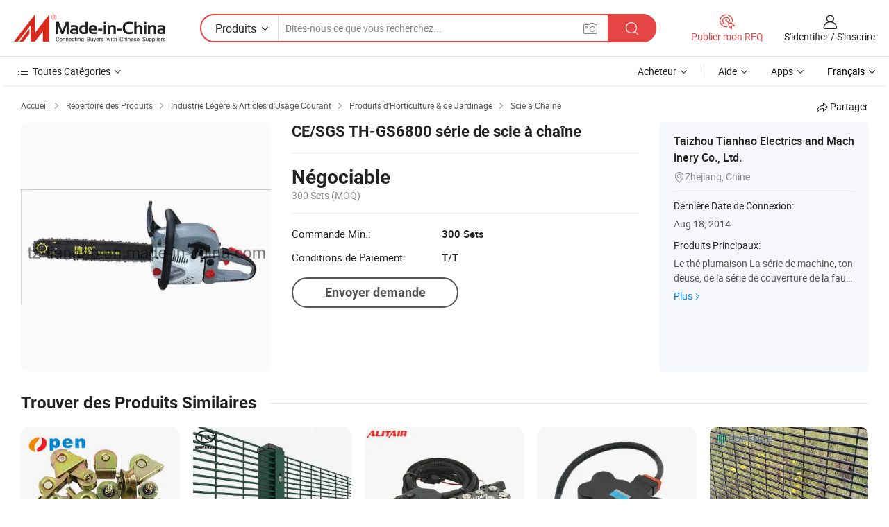

--- FILE ---
content_type: text/html;charset=UTF-8
request_url: https://fr.made-in-china.com/co_tz-tianhao/product_CE-SGS-TH-GS6800-Chain-Saw-Series_eurneyuog.html
body_size: 18605
content:
<!DOCTYPE HTML>
<html lang="fr">
<head>
    <meta content="text/html; charset=utf-8" http-equiv="Content-Type" />
    <link rel="dns-prefetch" href="//www.micstatic.com">
    <link rel="dns-prefetch" href="//image.made-in-china.com">
    <link rel="dns-prefetch" href="//www.made-in-china.com">
    <link rel="dns-prefetch" href="//pylon.micstatic.com">
    <link rel="dns-prefetch" href="//expo.made-in-china.com">
    <link rel="dns-prefetch" href="//world.made-in-china.com">
    <link rel="dns-prefetch" href="//pic.made-in-china.com">
    <link rel="dns-prefetch" href="//fa.made-in-china.com">
    <meta http-equiv="X-UA-Compatible" content="IE=Edge, chrome=1" />
    <meta name="renderer" content="webkit" />
                            <link rel="alternate" hreflang="en" href="https://tz-tianhao.en.made-in-china.com/product/avyxSdiDCAVR/China-CE-SGS-TH-GS6800-Chain-Saw-Series.html" />
                                                        <link rel="alternate" hreflang="es" href="https://es.made-in-china.com/co_tz-tianhao/product_CE-SGS-TH-GS6800-Chain-Saw-Series_eurneyuog.html" />
                                            <link rel="alternate" hreflang="pt" href="https://pt.made-in-china.com/co_tz-tianhao/product_CE-SGS-TH-GS6800-Chain-Saw-Series_eurneyuog.html" />
                                            <link rel="alternate" hreflang="fr" href="https://fr.made-in-china.com/co_tz-tianhao/product_CE-SGS-TH-GS6800-Chain-Saw-Series_eurneyuog.html" />
                                            <link rel="alternate" hreflang="ru" href="https://ru.made-in-china.com/co_tz-tianhao/product_CE-SGS-TH-GS6800-Chain-Saw-Series_eurneyuog.html" />
                                            <link rel="alternate" hreflang="it" href="https://it.made-in-china.com/co_tz-tianhao/product_CE-SGS-TH-GS6800-Chain-Saw-Series_eurneyuog.html" />
                                            <link rel="alternate" hreflang="de" href="https://de.made-in-china.com/co_tz-tianhao/product_CE-SGS-TH-GS6800-Chain-Saw-Series_eurneyuog.html" />
                                            <link rel="alternate" hreflang="nl" href="https://nl.made-in-china.com/co_tz-tianhao/product_CE-SGS-TH-GS6800-Chain-Saw-Series_eurneyuog.html" />
                                            <link rel="alternate" hreflang="ar" href="https://sa.made-in-china.com/co_tz-tianhao/product_CE-SGS-TH-GS6800-Chain-Saw-Series_eurneyuog.html" />
                                            <link rel="alternate" hreflang="ko" href="https://kr.made-in-china.com/co_tz-tianhao/product_CE-SGS-TH-GS6800-Chain-Saw-Series_eurneyuog.html" />
                                            <link rel="alternate" hreflang="ja" href="https://jp.made-in-china.com/co_tz-tianhao/product_CE-SGS-TH-GS6800-Chain-Saw-Series_eurneyuog.html" />
                                            <link rel="alternate" hreflang="hi" href="https://hi.made-in-china.com/co_tz-tianhao/product_CE-SGS-TH-GS6800-Chain-Saw-Series_eurneyuog.html" />
                                            <link rel="alternate" hreflang="th" href="https://th.made-in-china.com/co_tz-tianhao/product_CE-SGS-TH-GS6800-Chain-Saw-Series_eurneyuog.html" />
                                            <link rel="alternate" hreflang="tr" href="https://tr.made-in-china.com/co_tz-tianhao/product_CE-SGS-TH-GS6800-Chain-Saw-Series_eurneyuog.html" />
                                            <link rel="alternate" hreflang="vi" href="https://vi.made-in-china.com/co_tz-tianhao/product_CE-SGS-TH-GS6800-Chain-Saw-Series_eurneyuog.html" />
                                            <link rel="alternate" hreflang="id" href="https://id.made-in-china.com/co_tz-tianhao/product_CE-SGS-TH-GS6800-Chain-Saw-Series_eurneyuog.html" />
                                    <link rel="alternate" hreflang="x-default" href="https://tz-tianhao.en.made-in-china.com/product/avyxSdiDCAVR/China-CE-SGS-TH-GS6800-Chain-Saw-Series.html" />
            <title>CE/SGS TH-GS6800 série de scie à chaîne - Chine Scie à chaîne et vu prix</title>
            <meta name="Keywords" content="CE/SGS TH-GS6800 série de scie à chaîne,Scie à chaîne, vu" />
                        <meta name="Description" content="CE/SGS TH-GS6800 série de scie à chaîne,Trouvez les Détails et le Prix sur Scie à chaîne, vu de CE/SGS TH-GS6800 série de scie à chaîne - Taizhou Tianhao Electrics and Machinery Co., Ltd." />
             <meta property="og:title" content="[Hot Item] CE/SGS TH-GS6800 série de scie à chaîne"/>
<meta property="og:type" content="product"/>
<meta property="og:url" content="https://fr.made-in-china.com/co_tz-tianhao/product_CE-SGS-TH-GS6800-Chain-Saw-Series_eurneyuog.html"/>
<meta property="og:image" content="https://image.made-in-china.com/2f0j00tZzacpUsJlqC/CE-SGS-TH-GS6800-Chain-Saw-Series.jpg"/>
<meta property="og:site_name" content="Made-in-China.com"/>
<meta property="fb:admins" content="292039974180201"/>
<meta property="fb:page_id" content="10150525576765348"/>
<meta property="fb:app_id" content="205885989426763"/>
<meta property="og:description" content="N° de Modèle.: TH-GS6800 Puissance: Essence Type de moteur: 2 Courses"/>
<meta property="product:price:amount" content="" />
<meta property="product:price:currency" content="USD" />
<meta property="og:availability" content="instock" />
<link rel="canonical" href="https://fr.made-in-china.com/co_tz-tianhao/product_CE-SGS-TH-GS6800-Chain-Saw-Series_eurneyuog.html" />
            <link rel="amphtml" href="https://fr.made-in-china.com/amp/co_tz-tianhao/product_CE-SGS-TH-GS6800-Chain-Saw-Series_eurneyuog.html">
    <link rel="stylesheet" type="text/css" href="https://www.micstatic.com/common/css/global_bdef139a.css" media="all">
    <link rel="stylesheet" type="text/css" href="https://www.micstatic.com/landing/www/product/free/css/global_v2_96df6b18.css" media="all">
    <link rel="stylesheet" type="text/css" href="https://www.micstatic.com/common/js/assets/artDialog/2.0.0/skins/default_9d77dce2.css" />
    <link rel="stylesheet" href="https://www.micstatic.com/landing/www/product/free/css/detail_v2_18a5c081.css">
            <link rel="stylesheet" type="text/css" href="https://www.micstatic.com/landing/www/product/free/css/detail-mlan_51101171.css" media="all"/>
            <script type="text/javascript" src="https://www.micstatic.com/common/js/libs/jquery_2ad57377.js" charset="utf-8" crossorigin="anonymous" ></script><script type="text/javascript" src="https://www.micstatic.com/common/js/libs/class.0.3.2_2c7a4288.js" charset="utf-8" crossorigin="anonymous" ></script><!-- Polyfill Code Begin --><script chaset="utf-8" type="text/javascript" src="https://www.micstatic.com/polyfill/polyfill-simplify_eb12d58d.js"></script><!-- Polyfill Code End --></head>
<body class="res-wrapper" probe-clarity="false" >
    <div style="position:absolute;top:0;left:0;width:1px;height:1px;overflow:hidden">
        <img src="//stat.made-in-china.com/event/rec.gif?type=0&data=%7B%22layout%22%3A%22-1%22%2C%22ct%22%3A%222%22%2C%22pos%22%3A0%2C%22random%22%3A%220%22%2C%22c%22%3A%222%22%7D&st=1769030247737"/>
    </div>
    <input type="hidden" id="lan" name="lan" value="fr">
    <input id="rfqClickData" type="hidden" value="type=2&data=%7B%22layout%22%3A%22-1%22%2C%22ct%22%3A%222%22%2C%22pos%22%3A0%2C%22random%22%3A%220%22%2C%22c%22%3A%222%22%7D&st=1769030247737&rfqc=1" />
    <input id="rootpath" type="hidden" value="" />
    <input type="hidden" id="loginUserName" value="tz-tianhao"/>
    <input type="hidden" id="enHomeUrl" value="https://tz-tianhao.en.made-in-china.com"/>
    <input type="hidden" id="pureFreeUrlType" value="false"/>
    <input type="hidden" id="logoImgUrl" value=""/>
    <input type="hidden" id="comReviewSourceId" value="RbYxWuHvgTiF"/>
            <input type="hidden" name="abTestCode" id="abTestCode" value="" />
            <input type="hidden" name="searchTip" id="searchTip" value="Vous cherchez encore ? Il vous suffit de rechercher davantage pour trouver ce que vous voulez !">
    <input type="hidden" name="user_behavior_trace_id" id="user_behavior_trace_id" value="1jfh6mp7j139y"/>
        <input type="hidden" id="contactUrlParam" value="?plant=fr&from=shrom&type=down&page=p_detail">
            <div id="header" ></div>
<script>
    function headerMlanInit() {
        const funcName = 'headerMlan';
        const app = new window[funcName]({target: document.getElementById('header'), props: {props: {"pageType":9,"logoTitle":"Fabricants et fournisseurs","logoUrl":null,"base":{"buyerInfo":{"service":"Service","newUserGuide":"Guide du Débutant","auditReport":"Audited Suppliers' Reports","meetSuppliers":"Meet Suppliers","onlineTrading":"Secured Trading Service","buyerCenter":"Centre d'Achat","contactUs":"Nous Contacter","search":"Découvrir","prodDirectory":"Répertoire des Produits","supplierDiscover":"Supplier Discover","sourcingRequest":"Publier la Demande d'Achat","quickLinks":"Quick Links","myFavorites":"Mes Favoris","visitHistory":"Historique de Navigation","buyer":"Acheteur","blog":"Perspectives Commerciales"},"supplierInfo":{"supplier":"Fournisseur","joinAdvance":"加入高级会员","tradeServerMarket":"外贸服务市场","memberHome":"外贸e家","cloudExpo":"Smart Expo云展会","onlineTrade":"交易服务","internationalLogis":"国际物流","northAmericaBrandSailing":"北美全渠道出海","micDomesticTradeStation":"中国制造网内贸站"},"helpInfo":{"whyMic":"Why Made-in-China.com","auditSupplierWay":"Comment Auditons-nous les Fournisseurs","securePaymentWay":"Comment Sécurisons-nous les Paiements","submitComplaint":"Soumettre une plainte","contactUs":"Nous Contacter","faq":"FAQ","help":"Aide"},"appsInfo":{"downloadApp":"Téléchargez l'App!","forBuyer":"Pour l'Acheteur","forSupplier":"Pour le Fournisseur","exploreApp":"Découvrez les Remises Exclusives de l'Application","apps":"Apps"},"languages":[{"lanCode":0,"simpleName":"en","name":"English","value":"https://tz-tianhao.en.made-in-china.com/product/avyxSdiDCAVR/China-CE-SGS-TH-GS6800-Chain-Saw-Series.html","htmlLang":"en"},{"lanCode":5,"simpleName":"es","name":"Español","value":"https://es.made-in-china.com/co_tz-tianhao/product_CE-SGS-TH-GS6800-Chain-Saw-Series_eurneyuog.html","htmlLang":"es"},{"lanCode":4,"simpleName":"pt","name":"Português","value":"https://pt.made-in-china.com/co_tz-tianhao/product_CE-SGS-TH-GS6800-Chain-Saw-Series_eurneyuog.html","htmlLang":"pt"},{"lanCode":2,"simpleName":"fr","name":"Français","value":"https://fr.made-in-china.com/co_tz-tianhao/product_CE-SGS-TH-GS6800-Chain-Saw-Series_eurneyuog.html","htmlLang":"fr"},{"lanCode":3,"simpleName":"ru","name":"Русский язык","value":"https://ru.made-in-china.com/co_tz-tianhao/product_CE-SGS-TH-GS6800-Chain-Saw-Series_eurneyuog.html","htmlLang":"ru"},{"lanCode":8,"simpleName":"it","name":"Italiano","value":"https://it.made-in-china.com/co_tz-tianhao/product_CE-SGS-TH-GS6800-Chain-Saw-Series_eurneyuog.html","htmlLang":"it"},{"lanCode":6,"simpleName":"de","name":"Deutsch","value":"https://de.made-in-china.com/co_tz-tianhao/product_CE-SGS-TH-GS6800-Chain-Saw-Series_eurneyuog.html","htmlLang":"de"},{"lanCode":7,"simpleName":"nl","name":"Nederlands","value":"https://nl.made-in-china.com/co_tz-tianhao/product_CE-SGS-TH-GS6800-Chain-Saw-Series_eurneyuog.html","htmlLang":"nl"},{"lanCode":9,"simpleName":"sa","name":"العربية","value":"https://sa.made-in-china.com/co_tz-tianhao/product_CE-SGS-TH-GS6800-Chain-Saw-Series_eurneyuog.html","htmlLang":"ar"},{"lanCode":11,"simpleName":"kr","name":"한국어","value":"https://kr.made-in-china.com/co_tz-tianhao/product_CE-SGS-TH-GS6800-Chain-Saw-Series_eurneyuog.html","htmlLang":"ko"},{"lanCode":10,"simpleName":"jp","name":"日本語","value":"https://jp.made-in-china.com/co_tz-tianhao/product_CE-SGS-TH-GS6800-Chain-Saw-Series_eurneyuog.html","htmlLang":"ja"},{"lanCode":12,"simpleName":"hi","name":"हिन्दी","value":"https://hi.made-in-china.com/co_tz-tianhao/product_CE-SGS-TH-GS6800-Chain-Saw-Series_eurneyuog.html","htmlLang":"hi"},{"lanCode":13,"simpleName":"th","name":"ภาษาไทย","value":"https://th.made-in-china.com/co_tz-tianhao/product_CE-SGS-TH-GS6800-Chain-Saw-Series_eurneyuog.html","htmlLang":"th"},{"lanCode":14,"simpleName":"tr","name":"Türkçe","value":"https://tr.made-in-china.com/co_tz-tianhao/product_CE-SGS-TH-GS6800-Chain-Saw-Series_eurneyuog.html","htmlLang":"tr"},{"lanCode":15,"simpleName":"vi","name":"Tiếng Việt","value":"https://vi.made-in-china.com/co_tz-tianhao/product_CE-SGS-TH-GS6800-Chain-Saw-Series_eurneyuog.html","htmlLang":"vi"},{"lanCode":16,"simpleName":"id","name":"Bahasa Indonesia","value":"https://id.made-in-china.com/co_tz-tianhao/product_CE-SGS-TH-GS6800-Chain-Saw-Series_eurneyuog.html","htmlLang":"id"}],"showMlan":true,"showRules":false,"rules":"Rules","language":"fr","menu":"Menu","subTitle":null,"subTitleLink":null,"stickyInfo":null},"categoryRegion":{"categories":"Toutes Catégories","categoryList":[{"name":"Agriculture & Nourriture","value":"https://fr.made-in-china.com/category1_Agriculture-Food/Agriculture-Food_usssssssss.html","catCode":"1000000000"},{"name":"Vêtement & Accessoires","value":"https://fr.made-in-china.com/category1_Apparel-Accessories/Apparel-Accessories_uussssssss.html","catCode":"1100000000"},{"name":"Arts & Métiers","value":"https://fr.made-in-china.com/category1_Arts-Crafts/Arts-Crafts_uyssssssss.html","catCode":"1200000000"},{"name":"Pièces & Accessoires d'Auto et de Moto","value":"https://fr.made-in-china.com/category1_Auto-Motorcycle-Parts-Accessories/Auto-Motorcycle-Parts-Accessories_yossssssss.html","catCode":"2900000000"},{"name":"Sacs, Valises & Boîtes","value":"https://fr.made-in-china.com/category1_Bags-Cases-Boxes/Bags-Cases-Boxes_yhssssssss.html","catCode":"2600000000"},{"name":"Produits Chimiques","value":"https://fr.made-in-china.com/category1_Chemicals/Chemicals_uissssssss.html","catCode":"1300000000"},{"name":"Produits Informatiques","value":"https://fr.made-in-china.com/category1_Computer-Products/Computer-Products_iissssssss.html","catCode":"3300000000"},{"name":"Construction & Décoration","value":"https://fr.made-in-china.com/category1_Construction-Decoration/Construction-Decoration_ugssssssss.html","catCode":"1500000000"},{"name":"Électroniques de Consommation","value":"https://fr.made-in-china.com/category1_Consumer-Electronics/Consumer-Electronics_unssssssss.html","catCode":"1400000000"},{"name":"Électricité & Électronique","value":"https://fr.made-in-china.com/category1_Electrical-Electronics/Electrical-Electronics_uhssssssss.html","catCode":"1600000000"},{"name":"Meuble","value":"https://fr.made-in-china.com/category1_Furniture/Furniture_yessssssss.html","catCode":"2700000000"},{"name":"Santé & Hygiène","value":"https://fr.made-in-china.com/category1_Health-Medicine/Health-Medicine_uessssssss.html","catCode":"1700000000"},{"name":"Équipement Industriel & Composants","value":"https://fr.made-in-china.com/category1_Industrial-Equipment-Components/Industrial-Equipment-Components_inssssssss.html","catCode":"3400000000"},{"name":"Instruments & Compteurs","value":"https://fr.made-in-china.com/category1_Instruments-Meters/Instruments-Meters_igssssssss.html","catCode":"3500000000"},{"name":"Industrie Légère & Articles d'Usage Courant","value":"https://fr.made-in-china.com/category1_Light-Industry-Daily-Use/Light-Industry-Daily-Use_urssssssss.html","catCode":"1800000000"},{"name":"Luminaire & Éclairage","value":"https://fr.made-in-china.com/category1_Lights-Lighting/Lights-Lighting_isssssssss.html","catCode":"3000000000"},{"name":"Machinerie de Fabrication & de Façonnage","value":"https://fr.made-in-china.com/category1_Manufacturing-Processing-Machinery/Manufacturing-Processing-Machinery_uossssssss.html","catCode":"1900000000"},{"name":"Métallurgie, Minéral & Énergie","value":"https://fr.made-in-china.com/category1_Metallurgy-Mineral-Energy/Metallurgy-Mineral-Energy_ysssssssss.html","catCode":"2000000000"},{"name":"Fournitures de Bureau","value":"https://fr.made-in-china.com/category1_Office-Supplies/Office-Supplies_yrssssssss.html","catCode":"2800000000"},{"name":"Emballage & Impression","value":"https://fr.made-in-china.com/category1_Packaging-Printing/Packaging-Printing_ihssssssss.html","catCode":"3600000000"},{"name":"Sécurité & Protection","value":"https://fr.made-in-china.com/category1_Security-Protection/Security-Protection_ygssssssss.html","catCode":"2500000000"},{"name":"Service","value":"https://fr.made-in-china.com/category1_Service/Service_ynssssssss.html","catCode":"2400000000"},{"name":"Sports & Loisirs","value":"https://fr.made-in-china.com/category1_Sporting-Goods-Recreation/Sporting-Goods-Recreation_iussssssss.html","catCode":"3100000000"},{"name":"Textile","value":"https://fr.made-in-china.com/category1_Textile/Textile_yussssssss.html","catCode":"2100000000"},{"name":"Outils & Quincaillerie","value":"https://fr.made-in-china.com/category1_Tools-Hardware/Tools-Hardware_iyssssssss.html","catCode":"3200000000"},{"name":"Jouets","value":"https://fr.made-in-china.com/category1_Toys/Toys_yyssssssss.html","catCode":"2200000000"},{"name":"Transport","value":"https://fr.made-in-china.com/category1_Transportation/Transportation_yissssssss.html","catCode":"2300000000"}],"more":"Plus"},"searchRegion":{"show":true,"lookingFor":"Dites-nous ce que vous recherchez...","homeUrl":"//fr.made-in-china.com","products":"Produits","suppliers":"Fournisseurs","auditedFactory":null,"uploadImage":"Télécharger une image","max20MbPerImage":"Maximum 20 Mo par image","yourRecentKeywords":"Vos Mots clés Récents","clearHistory":"Effacer l'Historique","popularSearches":"Recherches Associées","relatedSearches":"Plus","more":null,"maxSizeErrorMsg":"Le téléchargement a échoué. La taille maximale de l'image est de 20 Mo.","noNetworkErrorMsg":"Pas de connexion réseau. Veuillez vérifier vos paramètres réseau et réessayer.","uploadFailedErrorMsg":"Échec du téléchargement.Format d'image incorrect. Formats pris en charge: JPG, PNG, BMP.","relatedList":null,"relatedTitle":null,"relatedTitleLink":null,"formParams":null,"mlanFormParams":{"keyword":null,"inputkeyword":null,"type":null,"currentTab":null,"currentPage":null,"currentCat":null,"currentRegion":null,"currentProp":null,"submitPageUrl":null,"parentCat":null,"otherSearch":null,"currentAllCatalogCodes":null,"sgsMembership":null,"memberLevel":null,"topOrder":null,"size":null,"more":"plus","less":"less","staticUrl50":null,"staticUrl10":null,"staticUrl30":null,"condition":"0","conditionParamsList":[{"condition":"0","conditionName":null,"action":"https://fr.made-in-china.com/quality-china-product/middleSearch","searchUrl":null,"inputPlaceholder":null},{"condition":"1","conditionName":null,"action":"/companySearch?keyword=#word#","searchUrl":null,"inputPlaceholder":null}]},"enterKeywordTips":"Veuillez entrer un mot-clé au moins pour votre recherche.","openMultiSearch":false},"frequentRegion":{"rfq":{"rfq":"Publier mon RFQ","searchRfq":"Search RFQs","acquireRfqHover":"Dites-nous ce dont vous avez besoin et essayez la méthode simple pour obtenir des devis !","searchRfqHover":"Discover quality RFQs and connect with big-budget buyers"},"account":{"account":"Compte","signIn":"S'identifier","join":"S'inscrire","newUser":"Nouvel Utilisateur","joinFree":"S'inscrire","or":"Ou","socialLogin":"En cliquant sur Se connecter, S'inscrire gratuitement ou Continuer avec Facebook, Linkedin, Twitter, Google, %s, j'accepte le %sUser Agreement%s et la %sPrivacy Policy%s","message":"Messages","quotes":"Citations","orders":"Ordres","favorites":"Collection","visitHistory":"Historique de Navigation","postSourcingRequest":"Publier la Demande d'Achat","hi":"Bonjour","signOut":"Se Déconnecter","manageProduct":"Gérer les produits","editShowroom":"Modifier la salle d'exposition","username":"","userType":null,"foreignIP":true,"currentYear":2026,"userAgreement":"Accord d’Utilisateur","privacyPolicy":"Politique de Confidentialité"},"message":{"message":"Messages","signIn":"S'identifier","join":"S'inscrire","newUser":"Nouvel Utilisateur","joinFree":"S'inscrire","viewNewMsg":"Sign in to view the new messages","inquiry":"Demandes","rfq":"RFQs","awaitingPayment":"Awaiting payments","chat":"Discuter","awaitingQuotation":"En attente de devis"},"cart":{"cart":"Panier de Demande"}},"busiRegion":null,"previewRegion":null}}});
		const hoc=o=>(o.__proto__.$get=function(o){return this.$$.ctx[this.$$.props[o]]},o.__proto__.$getKeys=function(){return Object.keys(this.$$.props)},o.__proto__.$getProps=function(){return this.$get("props")},o.__proto__.$setProps=function(o){var t=this.$getKeys(),s={},p=this;t.forEach(function(o){s[o]=p.$get(o)}),s.props=Object.assign({},s.props,o),this.$set(s)},o.__proto__.$help=function(){console.log("\n            $set(props): void             | 设置props的值\n            $get(key: string): any        | 获取props指定key的值\n            $getKeys(): string[]          | 获取props所有key\n            $getProps(): any              | 获取props里key为props的值（适用nail）\n            $setProps(params: any): void  | 设置props里key为props的值（适用nail）\n            $on(ev, callback): func       | 添加事件监听，返回移除事件监听的函数\n            $destroy(): void              | 销毁组件并触发onDestroy事件\n        ")},o);
        window[`${funcName}Api`] = hoc(app);
    };
</script><script type="text/javascript" crossorigin="anonymous" onload="headerMlanInit()" src="https://www.micstatic.com/nail/pc/header-mlan_6f301846.js"></script>    <div class="page">
        <div class="grid">
            <input type="hidden" id="curLanCode" value=" 2"/>
            <input id="ads_word" name="ads_word" type="hidden" value="Scie à chaîne" />
            <input type="hidden" name="qaToken" id="qaToken" value="" />
            <input type="hidden" id="qaSource" value="33">
            <input type="hidden" name="iqa-country" id="iqa-country" value="United_States" />
            <input type="hidden" name="iqa-portrait" id="iqa-portrait" value="//image.made-in-china.com/2f1j00tZzacpUsJlqC/CE-SGS-TH-GS6800-Chain-Saw-Series.jpg" />
                        <input type="hidden" name="iqa-tooltip-selecter" id="iqa-tooltip-selecter" value="#J-send-inquiry" />
            <script class="J-mlan-config" type="text/data-lang" data-lang="fr">
                {
                    "more": "Voir Tout",
                "less": "Voir Moins",
                "pmore": "Plus",
                "pless": "Moins",
                "emailRequired": "Veuillez entrer votre adresse e-mail.",
                "email": "Veuillez entrer votre adresse e-mail valide.",
                "contentRequired": "Veuillez spécifier le contenu de ce message d'affaires, s'il vous plaît.",
                "maxLength": "Le contenu de votre demande doit être de 20 à 4000 caractères.",
                "quiryDialogTitle": "Entrez votre contact pour établir la confiance avec le(s) fournisseur(s)",
                "videoTitle": "Regardez les Vidéos Connexes",
                "alsoViewTitle": "Ceux qui ont vu ce produit ont vu aussi",
                "latestPriceTitle": "Entrez vos besoins détaillés pour recevoir un devis précis",
                "frequencyError": "Votre opération est trop fréquente, veuillez réessayer plus tard.",
                "ratingReviews": "Notations et Commentaires",
                "selectOptions": ["Meilleures Commentaires", "Les plus récents"],
                "overallReviews": {
                    "title": "Commentaires Généraux",
                    "reviews": "Commentaires",
                    "star": "Étoile"
                },
                "customerSatisfaction": {
                    "title": "Satisfaction des Clients",
                    "response": "Réponse",
                    "service": "Service",
                    "quality": "Qualité",
                    "delivery": "Livraison"
                },
                "reviewDetails": {
                    "title": "Vérifier les Détails",
                    "verifiedPurchase": "Achat vérifié",
                    "showPlace": {
                        "publicShow": "Public show",
                        "publicShowInProtection": "Public show (Protection period)",
                        "onlyInVo": "Only show in VO"
                    },
                    "modified": "Modifié"
                },
                "pager": {
                    "goTo": "Aller à",
                    "page": "Page",
                    "next": "Suivant",
                    "prev": "Précédente",
                    "confirm": "Confirmer"
                },
                "loadingTip": "Chargement",
                "foldingReviews": "Regarder Avis Pliants",
                "noInfoTemporarily": "Aucune information temporairement.",
                "Company Introduction": "Présentation de l'Entreprise"
            }
            </script>
            <div class="page-product-details">
                <div class="detail-wrapper cf">
                    <div class="main-wrap">
                                                    <input type="hidden" id="encodeProdCatCode" value="JsdAbnmoTaxQ"/>
                                                <input type="hidden" id="sensor_pg_v" value="pid:avyxSdiDCAVR,cid:RbYxWuHvgTiF,tp:104,stp:10403,plate:normal,sst:free"/>
                        <input type="hidden" id="isUser" value="false">
                        <!-- 面包屑 -->
                        <div class="top-box">
                            <div class="crumb">
    <span>
                <a rel="nofollow" target="_blank" href="//fr.made-in-china.com/">
                    <span>Accueil</span>
    </a>
    </span>
    <i class="micon">&#xe008;</i>
    <span>
                                <a target="_blank" href="https://fr.made-in-china.com/html/category.html">
                        <span>Répertoire des Produits</span>
        </a>
            </span>
                        <i class="micon">&#xe008;</i>
            <span>
                            <a target="_blank" href="https://fr.made-in-china.com/category1_Light-Industry-Daily-Use/Light-Industry-Daily-Use_urssssssss.html">
                                    <span>Industrie Légère & Articles d'Usage Courant</span>
            </a>
            </span>
                    <i class="micon">&#xe008;</i>
            <span>
                            <a target="_blank" href="https://fr.made-in-china.com/category23_Light-Industry-Daily-Use/Horticulture-Gardening-Products_uruossssss_1.html">
                                    <span>Produits d'Horticulture & de Jardinage</span>
            </a>
            </span>
                <i class="micon">&#xe008;</i>
        <span>
                        <a target="_blank" href="https://fr.made-in-china.com/category23_Light-Industry-Daily-Use/Chainsaw_uruoshssss_1.html">
                            <span>Scie à Chaîne</span>
        </a>
        </span>
    </div>
                            <div class="sider-top cf">
        <div class="share-wrap share-small-wrap J-share">
    <span class="share-link">
        <i class="ob-icon icon-right-rotation"></i> Partager </span>
    <div class="share-cnt cf">
        <span class="share-empty-box"></span>
                                <span id="J-sns-icons" data-Image="//image.made-in-china.com/43f34j00tZzacpUsJlqC/CE-SGS-TH-GS6800-Chain-Saw-Series.jpg" data-Desc="CE/SGS TH-GS6800 série de scie à chaîne on Made-in-China.com"
                  data-fblink="https://fr.made-in-china.com/co_tz-tianhao/product_CE-SGS-TH-GS6800-Chain-Saw-Series_eurneyuog.html?utm_medium=free&utm_campaign=showroom_share&utm_source=facebook"
                  data-twlink="https://fr.made-in-china.com/co_tz-tianhao/product_CE-SGS-TH-GS6800-Chain-Saw-Series_eurneyuog.html?utm_medium=free&utm_campaign=showroom_share&utm_source=twitter"
                  data-ptlink="https://fr.made-in-china.com/co_tz-tianhao/product_CE-SGS-TH-GS6800-Chain-Saw-Series_eurneyuog.html?utm_medium=free&utm_campaign=showroom_share&utm_source=pinterest"
                  data-ldlink="https://fr.made-in-china.com/co_tz-tianhao/product_CE-SGS-TH-GS6800-Chain-Saw-Series_eurneyuog.html?utm_medium=free&utm_campaign=showroom_share&utm_source=linkedin"
                            ></span>
                <span class="mail link-blue fr">
            <iframe src="about:blank" frameborder="0" id="I-email-this-page" name="I-email-this-page" width="0" height="0" style="width:0;height:0;"></iframe>
            <a class="micpm" href="https://tz-tianhao.en.made-in-china.com/share/avyxSdiDCAVR/China-CE-SGS-TH-GS6800-Chain-Saw-Series.html?lanCode=2" rel="nofollow" title="Email" target="I-email-this-page" ><i class="micon" title="Email this page"></i></a>
        </span>
    </div>
</div>
</div>
                        </div>
                        <!-- 产品主要信息 -->
                        <div class="product-info-box">
                            <div class="free-page-main-info main-info cf" faw-module="main_product" faw-exposure>
                                                                    <div class="gallary-box">
                                        <div class="gallary-wrap">
                                            <div class="pic-list" id="pic-list">
                                                <div class="item" fsrc="#">
                                                    <div class="hvalign">
                                                        <div class="hvalign-cnt" ads-data="st:8">
                                                                                                                                                                                            <img src="//image.made-in-china.com/155f0j00tZzacpUsJlqC/CE-SGS-TH-GS6800-Chain-Saw-Series.webp" alt="CE/SGS TH-GS6800 série de scie à chaîne"
                                                                        title="CE/SGS TH-GS6800 série de scie à chaîne">
                                                                                                                    </div>
                                                    </div>
                                                </div>
                                            </div>
                                        </div>
                                    </div>
                                                                    <div class="base-info">
                                        <div class="pro-name">
                                            <h1>CE/SGS TH-GS6800 série de scie à chaîne</h1>
                                                                                    </div>
                                                                                    <div class="property">
                        <div class="price-box">
            <div class="price-base-info">
                                    <div class="no-priceNum">
                        <table>
                            <tbody>
                            <tr style="display: inline-flex;flex-wrap: wrap;flex-direction: column;align-items: flex-start;" class="no-price-tr-style">
                                <td class="no-price-color">Négociable</td>
                                <td style="padding: 0" class="mini-font-size">300 Sets
                                    <span>(MOQ)</span>
                                </td>
                            </tr>
                            </tbody>
                        </table>
                    </div>
            </div>
        </div>
    <div class="others">
                                                <div class="th">Commande Min.:</div>
                    <div class="td" title="300 Sets">300 Sets</div>
                                                                <div class="th">Conditions de Paiement:</div>
                    <div class="td" title="T/T">T/T</div>
                                </div>
</div>
                                        <div class="act-box">
                                                                                            <div class="btns">
                                                                                                            <a fun-inquiry-product class="btn" target="_blank" href="https://www.made-in-china.com/sendInquiry/prod_avyxSdiDCAVR_RbYxWuHvgTiF.html?plant=fr&from=shrom&type=down&page=p_detail" rel="nofollow" ads-data="st:24,pdid:avyxSdiDCAVR,pcid:RbYxWuHvgTiF">Envoyer demande</a>
                                                                                                    </div>
                                                                                    </div>
                                    </div>
                            </div>
                            <div class="com-info">
        <div class="base">
        <p class="com-name">
            <a href="https://fr.made-in-china.com/co_tz-tianhao/">
                Taizhou Tianhao Electrics and Machinery Co., Ltd.
            </a>
        </p>
        <p class="local"><i class="micon">&#xe024;</i>Zhejiang, Chine</p>
    </div>
        <div class="review-scores">
                <div class="J-review-box" style="display: none;border-top: 1px solid #e6ecf2;padding: 5px 0;">
                            <span>What's your impression of this company?</span>
                        <div class="score-item review-btn" ads-data="st:114">
                <i class="ob-icon icon-fill-text"></i>
                <span style="color:#007DFA;text-decoration: underline;cursor: pointer;">review now</span>
            </div>
        </div>
    </div>
    <div class="other com-other-info">
        <div class="mrb-10">
            <p><span>Dernière Date de Connexion:</span></p>
            <p> Aug 18, 2014</p>
        </div>
        <div class="mrb-10">
                    </div>
        <div>
                            <p><span>Produits Principaux:</span></p>
                <p>
                                        <span class="sider-main-products-new ellipsis-two-lines" >
                                        Le th&eacute; plumaison La s&eacute;rie de machine, tondeuse, de la s&eacute;rie de couverture de la faucheuse de brosse s&eacute;rie, scies &agrave; cha&icirc;ne s&eacute;rie, les pulv&eacute;risateurs s&eacute;rie s&eacute;rie, des groupes &eacute;lectrog&egrave;nes
                                        </span>
                                    </p>
                <div class="new-more">
                    <a href="https://fr.made-in-china.com/co_tz-tianhao/product_group_s_s_1.html" target="_blank">Plus<i class="ob-icon icon-right"></i></a>
                </div>
                    </div>
    </div>
</div>
                        </div>
                        <!-- Similar Items -->
                        <!-- ab实验只保留c -->
                        <div class="J-similar-product-place" faw-module="YML" faw-exposure>
    <div class="sr-similar-product-block">
        <div class="text-width-line">
            <div class="text">Trouver des Produits Similaires</div>
            <div class="line"></div>
        </div>
        <div class="sr-similar-product-wrap cf J-similar-product-wrap wrap-v3">
            <div class="sr-layout-content sr-similar-product-cnt cf J-similar-proudct-list ">
                <div class="sr-skeleton-container">
                    <div class="sr-skeleton-item">
                        <div class="sr-skeleton-pic"></div>
                        <div class="sr-skeleton-name"></div>
                        <div class="sr-skeleton-next-name"></div>
                        <div class="sr-skeleton-price"></div>
                        <div class="sr-skeleton-moq"></div>
                    </div>
                    <div class="sr-skeleton-item">
                        <div class="sr-skeleton-pic"></div>
                        <div class="sr-skeleton-name"></div>
                        <div class="sr-skeleton-next-name"></div>
                        <div class="sr-skeleton-price"></div>
                        <div class="sr-skeleton-moq"></div>
                    </div>
                    <div class="sr-skeleton-item">
                        <div class="sr-skeleton-pic"></div>
                        <div class="sr-skeleton-name"></div>
                        <div class="sr-skeleton-next-name"></div>
                        <div class="sr-skeleton-price"></div>
                        <div class="sr-skeleton-moq"></div>
                    </div>
                    <div class="sr-skeleton-item">
                        <div class="sr-skeleton-pic"></div>
                        <div class="sr-skeleton-name"></div>
                        <div class="sr-skeleton-next-name"></div>
                        <div class="sr-skeleton-price"></div>
                        <div class="sr-skeleton-moq"></div>
                    </div>
                    <div class="sr-skeleton-item">
                        <div class="sr-skeleton-pic"></div>
                        <div class="sr-skeleton-name"></div>
                        <div class="sr-skeleton-next-name"></div>
                        <div class="sr-skeleton-price"></div>
                        <div class="sr-skeleton-moq"></div>
                    </div>
                    <div class="sr-skeleton-item">
                        <div class="sr-skeleton-pic"></div>
                        <div class="sr-skeleton-name"></div>
                        <div class="sr-skeleton-next-name"></div>
                        <div class="sr-skeleton-price"></div>
                        <div class="sr-skeleton-moq"></div>
                    </div>
                </div>
            </div>
        </div>
    </div>
</div>
                        <!-- You May Like -->
                        <div class="product-box">
                            <div class="auto-box">
                                 <div class="main-block product-info J-tabs">
    <div class="main-block-title cf">
        <div class="desc-title J-tab selected"><h2>Description de Produit</h2></div>
        <div class="desc-title J-tab"><h2>Information d'Entreprise</h2></div>
                    </div>
    <div class="main-block-wrap cf">
        <div class="desc rich-text J-tab-cnt" style="display:none;" >
                            <div class="sr-txt-title">
                    <h2 class="sr-txt-h2">Info de Base</h2>
                </div>
                                        <div class="basic-info cf">
                    <div class="basic-info-list">
                                                    <div class="bsc-item cf">
                                <div class="bac-item-label fl">N° de Modèle.</div>
                                                                    <div class="bac-item-value fl">TH-GS6800</div>
                                                            </div>
                                                    <div class="bsc-item cf">
                                <div class="bac-item-label fl">Puissance</div>
                                                                    <div class="bac-item-value fl">Essence</div>
                                                            </div>
                                                    <div class="bsc-item cf">
                                <div class="bac-item-label fl">Type de moteur</div>
                                                                    <div class="bac-item-value fl">2 Courses</div>
                                                            </div>
                                            </div>
                </div>
                        <div class="sr-txt-title" style="margin-top: 20px">
                <h2 class="sr-txt-h2">Description de Produit</h2>
            </div>
                                                <div>
                        Les machines et l&apos;Electrics Co&period; Ltd de Tanzhou Tianhao sont de principal &agrave; cha&icirc;nes professionnel ont vu le fournisseur en Chine&period; Elle fournit des clients partout dans le monde particuli&egrave;rement Asie du sud--Mod&egrave;les divers de l&apos;Inde&comma; de l&apos;Europe occidentale&comma; de l&apos;Afrique&comma; et de l&apos;Am&eacute;rique latine des scies &agrave; cha&icirc;nes de la qualit&eacute; et de la pr&eacute;cision&period; <br />Le prix concurrentiel sera offert par nous Tianhao&period; <br />Nous d&eacute;sirons ardemment sinc&egrave;rement pour &eacute;tablir un rapport amical d&apos;affaires avec votre compagnie estim&eacute;e&period; <br />N&apos;importe quelle question&comma; pls se sentent libre pour me contacter&period; Merci beaucoup&period; <br />Dans l&apos;attente d&apos;avoir de vos nouvelles bient&ocirc;t&period; <br /><br />Machines et Electrics Co&period; Ltd de Tianzhou Tianhao<br />Mlle Amanda<br />Directeur d&apos;exportation<br />Foule &colon; 0086-13616768389<br />Ajouter&period; &colon; Num&eacute;ro 288 route de Changning&comma; <br />Beiyang&comma; zone de Huangyan&comma; <br />Taizhou&comma; Zhejiang&comma; Chine
                    </div>
                                                </div>
                    <div class="desc company-info J-tab-cnt">
                                    <div class="info-li">
                        <span class="info-label">Adresse:</span>
                        <span class="info-text">No. 288 Changning Road, Beiyang Town of Huangyan District, Taizhou, Zhejiang, China</span>
                    </div>
                                    <div class="info-li">
                        <span class="info-label">Type d'Entreprise:</span>
                        <span class="info-text">Fabricant/Usine, Société Commerciale</span>
                    </div>
                                                    <div class="info-li">
                        <span class="info-label">Gamme de Produits:</span>
                        <span class="info-text">Agriculture & Nourriture, Machinerie de Fabrication & de Façonnage, Outils & Quincaillerie</span>
                    </div>
                                    <div class="info-li">
                        <span class="info-label">Produits Principaux:</span>
                        <a href="https://fr.made-in-china.com/co_tz-tianhao/product_group_s_s_1.html" class="info-text">Le th&eacute; plumaison La s&eacute;rie de machine, tondeuse, de la s&eacute;rie de couverture de la faucheuse de brosse s&eacute;rie, scies &agrave; cha&icirc;ne s&eacute;rie, les pulv&eacute;risateurs s&eacute;rie s&eacute;rie, des groupes &eacute;lectrog&egrave;nes</a>
                    </div>
                                    <div class="info-li info-li-column">
                        <span class="info-label">Présentation de l'Entreprise:</span>
                        <span class="info-text">Taizhou Tianhao machines et d&#39;Electrics Co. Ltd, situé dans Taizhou Ville, province de Zhejiang, est un des principaux outils de jardinage professionnel fabricant en Chine.<br /><br />Nous fournissons aux clients du monde entier notamment l&#39;Europe, , l&#39;Amérique, le Moyen-Orient, Asie du Sud, l&#39;Inde, Afrique et Amérique latine divers types d&#39;outils de jardinage, en particulier les machines thé plumaison taille-haies, débroussailleuses, scies à chaîne, pulvérisateurs, génératrices et pompes à eau, d&#39;autres petites machines à moteur de haute précision et la qualité.<br /><br />Compagnie a approuvé &quot; Licence de production industrielle nationale &quot; et de nos produits ont obtenu le marquage CE et les certificats de SGS. De nombreux équipements sophistiqués et de l&#39;ISO9001: 2008 Système de gestion sont adoptées qui sont les garanties qui stimulent le développement rapide de la société et de renforcer sa force concurrentielle.<br /><br />Prix concurrentiel ainsi que de haute qualité sera offert par nous Tianhao.<br /><br />Hâte de collaborer avec votre compagnie estimés.<br /><br />Tout intérêt, PLS n&#39;hésitez pas à me contacter. Je vous remercie beaucoup.</span>
                    </div>
                            </div>
        <div class="J-tab-cnt reviews-block" style="display: none;width:100%">
            <div id="app"></div>
        </div>
    </div>
</div>
<input type="hidden" id="product-detail-review" value="true">
                                        <div class="main-block send-inquiry" faw-module="supplier_inquiry" faw-exposure>
    <div class="main-block-title" id="J-send-inquiry">
        <span>Envoyez votre demande directement à ce fournisseur</span>
    </div>
    <div class="main-block-wrap">
        <input type="hidden" id="showRoomUrl" value="//www.made-in-china.com/sendInquiry/prod_avyxSdiDCAVR_RbYxWuHvgTiF.html?plant=fr&from=shrom&type=down&page=p_detail">
        <input type="hidden" id="loginStatu" value="0" />
                <form id="inqueryForm" class="obelisk-form" method="post" target="_blank" action="//www.made-in-china.com/sendInquiry/prod_avyxSdiDCAVR_RbYxWuHvgTiF.html?plant=fr&from=shrom&type=down&page=p_detail&quickpost=1">
                <input type="hidden" id="sourceReqType" name="sourceReqType" value="GLP" />
        <input type="hidden" name="showRoomQuickInquireFlag" value="1"/>
        <input type="hidden" name="showRoomId" value="RbYxWuHvgTiF"/>
        <input type="hidden" name="compareFromPage" id="compareFromPage" value="1"/>
        <div class="form-item">
            <label class="form-label ">
                                    <em>*</em>
                                De:
            </label>
            <div class="form-fields ">
                                                    <input type="text" name="senderMail" id="J-quick-inquiry-input" class="input-text col-12" placeholder="Veuillez entrer votre adresse email." value="">
                            </div>
        </div>
        <div class="form-item">
            <label class="form-label to-name">A:</label>
            <div class="form-fields to-name J-async-freeInquiryUserInfo"></div>
        </div>
        <div class="form-item">
            <label class="form-label"><em>*</em>Message:</label>
            <div class="form-fields">
                    <textarea name="content" id="inquiryContent" class="input-textarea massage col-12"                       cols="80" rows="6" placeholder="Nous vous suggérons de préciser vos exigences en matière de produits et de l'information de l'entreprise ici." maxlength="4000"></textarea>
            </div>
        </div>
                <div class="form-item last">
            <label class="form-label"></label>
            <div class="form-fields to-name">
                                    <button fun-inquiry-supplier type="submit" class="btn btn-main" id="inquirySend" ads-data="st:24,pdid:avyxSdiDCAVR,pcid:RbYxWuHvgTiF">Envoyer</button>
                                                    <p class="promote">
                        <label for="">Ce n'est pas ce que vous recherchez?</label>
                                                <a fun-rfq class="link-red J-ads-data" href="//purchase.made-in-china.com/trade-service/quotation-request.html?lan=fr" rel="nofollow" ads-data="type=2&data=%7B%22layout%22%3A%22-1%22%2C%22ct%22%3A%222%22%2C%22pos%22%3A0%2C%22random%22%3A%220%22%2C%22c%22%3A%222%22%7D&st=1769030247742&rfqc=2,pdid:avyxSdiDCAVR,pcid:RbYxWuHvgTiF">
                            <i class="micon">&#xe010;</i>Publier la Demande d'Achat Maintenant </a>
                    </p>
                            </div>
        </div>
    </form>
    </div>
</div>
<div class="related-block">
    <div class="sider-title"><span>Catégories Connexes</span></div>
    </div>
                                    <div class="main-block-minor similar-hot-categories">
                <h3 class="main-block-title">Recherches Rapides</h3>
        <div class="main-block-wrap mb20">
                                                            <div class="capsule">
                            <a href="https://fr.made-in-china.com/tag_search_product/Chain-Saw-Machine_ggoern_1.html" title="Scie À Chaîne" target="_blank">Scie À Chaîne</a>
                        </div>
                                                                                <div class="capsule">
                            <a href="https://fr.made-in-china.com/tag_search_product/Chain-Saw-Tool_inuryn_1.html" title="Scie À Chaîne" target="_blank">Scie À Chaîne</a>
                        </div>
                                                                                <div class="capsule">
                            <a href="https://fr.made-in-china.com/tag_search_product/Garden-Saw_hrnnin_1.html" title="Scie De Jardin" target="_blank">Scie De Jardin</a>
                        </div>
                                                                                <div class="capsule">
                            <a href="https://fr.made-in-china.com/tag_search_product/Chain-Saw-Gasoline_ueoorn_1.html" title="Essence De Tronçonneuse" target="_blank">Essence De Tronçonneuse</a>
                        </div>
                                                                                <div class="capsule">
                            <a href="https://fr.made-in-china.com/tag_search_product/Chain-Saw-Garden_hosyyn_1.html" title="Scie À Chaîne Jardin" target="_blank">Scie À Chaîne Jardin</a>
                        </div>
                                                                                <div class="capsule">
                            <a href="https://fr.made-in-china.com/tag_search_product/Power-Chain-Saw_uuiisrn_1.html" title="Scie À Chaîne Électrique" target="_blank">Scie À Chaîne Électrique</a>
                        </div>
                                            </div>
                    <div class="item J-more-cnt" style="display:none;">
                <h3 class="main-block-title">Fournisseurs et Grossistes Recommandés</h3>
                <div class="main-block-wrap mb20">
                                                                                                        <div class="capsule">
                                                                        <a href="https://fr.made-in-china.com/manufacturers/chain-saw-machine.html" title="Scie À Chaîne&nbsp;Fabricants" target="_blank">
                                                                        Scie À Chaîne&nbsp;Fabricants</a>
                                </div>
                                                                                                                <div class="capsule">
                                                                        <a href="https://fr.made-in-china.com/manufacturers/chinese-chain-saw.html" title="Scie À Chaîne Chinoise&nbsp;Fabricants" target="_blank">
                                                                        Scie À Chaîne Chinoise&nbsp;Fabricants</a>
                                </div>
                                                                                                                <div class="capsule">
                                                                        <a href="https://fr.made-in-china.com/manufacturers/chain-saw-tool.html" title="Scie À Chaîne&nbsp;Fabricants" target="_blank">
                                                                        Scie À Chaîne&nbsp;Fabricants</a>
                                </div>
                                                                                                        <div class="capsule">
                                                                                                            <a href="https://fr.made-in-china.com/tag_search_product/Gasoline-Chain_Price_hosysn_1.html" title="Chaîne De L'essence" target="_blank">Chaîne De L'essence</a>
                                </div>
                                                                                                                <div class="capsule">
                                                                                                            <a href="https://fr.made-in-china.com/tag_search_product/Ce-Chain-Saw_Price_unrhhsn_1.html" title="Cette Tronçonneuse" target="_blank">Cette Tronçonneuse</a>
                                </div>
                                                                                        </div>
            </div>
            <a href="javascript:;" class="more J-more">Plus<i class="micon">&#xe006;</i></a>
        <a href="javascript:;" class="less J-less" style="display:none;">Moins<i class="micon">&#xe007;</i></a>
    </div>
                                    </div>
                                                            <div class="static-box" style="visibility: hidden">
                                                            <div class="hole">
                                    <div class="main-block-title">
                                        <span>Les personnes qui ont aimé ça ont aussi aimé</span>
                                    </div>
                                    <b class="J-yml-tar"></b>
                                        <script class="J-yml-seodom" type="text/x-tmpl">
                                         <div class="latest-products J-slider-y" faw-module="YML_bottom">
    <div class="main-block-wrap">
        <div class="product-slider ">
            <div class="slider-box J-slider-box" faw-exposure>
                <div class="product-list-wrap cf J-slider-wrap J-slider-list">
                    {{ products.forEach(function(prod, i){ }}
                    {{ if(i <= 10){ }}
                        <div class="item cf J-item" ads-data="pdid:{{=prod.prodId}},pcid:{{=prod.comId}},aid:{{=prod.aidId4BI}},ads_srv_tp:ad_enhance,a:{{=i+1}}">
                            <div class="item-padding">
                                <div class="item-inner">
                                    <div class="pic">
                                        <a href="{{=prod.prodUrl}}" class="J-ads-data" faw-exposure-sub ads-data="st:8,{{=prod.adsData}}">
                                            <img {{ if(prod.showSafeImg){ }}
                                                 src="{{=safeUrl}}"
                                                 {{ }else{ }}
                                                 src="{{=prod.picUrl}}"
                                                 {{ } }}
                                                 alt="{{-prod.prodName}}" title="{{-prod.prodName}}">
                                        </a>
                                    </div>
                                    <div class="also-like-info">
                                        <div class="also-like-name">
                                            <a href="{{=prod.prodUrl}}" title="{{-prod.prodName}}"
                                               class="J-ads-data ellipsis-two-lines" ads-data="st:2,{{=prod.adsData}}">
                                                {{-prod.prodName}}
                                            </a>
                                        </div>
                                        <div class="also-like-bottom">
                                            <div class="also-like-price">
                                                {{-prod.prodMinOrderPriceRang}}
                                            </div>
                                            <div class="also-like-moq">
                                                {{-prod.prodMinOrder}}
                                            </div>
                                        </div>
                                    </div>
                                </div>
                            </div>
                        </div>
                    {{ } }}
                    {{ }); }}
                </div>
            </div>
        </div>
        <div class="slider-arrows" style="display: none">
            <a href="javascript:;" class="arrow J-prev"><i class="micon arrow-down">&#xe007;</i></a>
            <a href="javascript:;" class="arrow J-next"><i class="micon">&#xe006;</i></a>
        </div>
    </div>
</div>
                                    </script>
                                </div>
                            </div>
                        </div>
                    </div>
                </div>
            </div>
            <input id="alsoLikedProductIds" type="hidden" value="" />
            <input id="productId" type="hidden" value="avyxSdiDCAVR">
            <input id="comId" name="comId" type="hidden" value="RbYxWuHvgTiF"/>
            <input id="freeLogUserName" type="hidden" value="tz-tianhao">
                        <input id="isFreeProd" type="hidden" value="">
            <input id="isFreeProdActive" type="hidden" value="">
            <script class="J-yml-adsdata" type="text/x-json-data">
                
            </script>
            <script class="J-yml-prod2Ads" type="text/x-json-data">
                
            </script>
                    </div>
    </div>
     <script type="text/javascript">
    var moveTo = function(src, tar, mode){
        var target = jQuery(tar);
        mode = mode || 'empty';

        var children = jQuery(src).children();
        var nodes = [];

        switch(mode){
            case 'sort': {
                nodes = [].slice.call(target.children()).concat([].slice.call(children));
                nodes = nodes.sort(function(a, b){return parseInt(a.getAttribute('cz-index')) - parseInt(b.getAttribute('cz-index'))});

                target.empty();
            }; break;
            case 'empty': {
                target.empty();
                nodes = children;
            }; break;
            default: {
                nodes = children;
            };
        }

        if(mode === 'replace'){
            target.replaceWith(nodes);
        }else{
            target.append(nodes);
        }
    };

</script>
<div class="J-cache-buyer" style="display:none">
    <a fun-rfq rel="nofollow" href="//purchase.made-in-china.com/trade-service/quotation-request.html" cz-index="1">Post Sourcing Request</a>
    <a target="_blank" href="//www.made-in-china.com/industry-sites/" cz-index="4">Industry Channels</a>
    <a target="_blank" href="//www.made-in-china.com/region/" cz-index="5">Regional Channels</a>
    <span class="title" cz-index="6">Other Services:</span>
    <a target="_blank" href="//resources.made-in-china.com/" cz-index="7">Explore Trade Resources</a>
    <a rel="nofollow" href="//activity.made-in-china.com/show/xQrasYIbFmVA/sxutRkLPIEVl" cz-index="8">View More in Buyer Guide</a>
</div>
<div class="J-cache-supplier" style="display:none">
    <a rel="nofollow" href="//sourcing.made-in-china.com/">Search Sourcing Requests</a>
        <a rel="nofollow" href="//www.made-in-china.com/audited-suppliers/for-suppliers/">加入认证供应商</a>
    <a rel="nofollow" href="http://service.made-in-china.com">进入会员e家</a>
</div>
<div class="J-cache-help" style="display:none">
    <a target="_blank" href="//www.made-in-china.com/aboutus/contact/" rel="nofollow">Contact Us</a>
    <a target="_blank" href="//www.made-in-china.com/help/faq/" rel="nofollow">FAQ</a>
    <a target="_blank" href="//sourcing.made-in-china.com/complaint/" rel="nofollow">Submit a Complaint</a>
</div>
<script type="text/javascript">
    ;void function(){

        moveTo('.J-cache-buyer', '.J-target-buyer', 'sort');
        moveTo('.J-cache-supplier', '.J-target-supplier', 'empty');
        moveTo('.J-cache-help', '.J-target-help', 'empty');

    }.call(this);
</script>    <div class="J-cache-mlan-prod" style="display:none">
    <div class="mlan-option multi-lang J-mlan-option">
        <span class="mlan-title">English <i class="icon">&#xf0d7;</i></span>
        <ul class="mlan-list">
            <li><a class="mlan-es J-mlan-stat" rel="nofollow" target="_blank" href="//es.made-in-china.com//co_tz-tianhao/product_CE-SGS-TH-GS6800-Chain-Saw-Series_eurneyuog.html" title="Español"><img src="//www.micstatic.com/landing/www/product/img/transparent.png" alt="Español"></a></li>
            <li><a class="mlan-pt J-mlan-stat" rel="nofollow" target="_blank" href="//pt.made-in-china.com//co_tz-tianhao/product_CE-SGS-TH-GS6800-Chain-Saw-Series_eurneyuog.html" title="Português"><img src="//www.micstatic.com/landing/www/product/img/transparent.png" alt="Português"></a></li>
            <li><a class="mlan-fr J-mlan-stat" rel="nofollow" target="_blank" href="//fr.made-in-china.com//co_tz-tianhao/product_CE-SGS-TH-GS6800-Chain-Saw-Series_eurneyuog.html" title="Français"><img src="//www.micstatic.com/landing/www/product/img/transparent.png" alt="Français"></a></li>
            <li><a class="mlan-ru J-mlan-stat" rel="nofollow" target="_blank" href="//ru.made-in-china.com//co_tz-tianhao/product_CE-SGS-TH-GS6800-Chain-Saw-Series_eurneyuog.html" title="Русский язык"><img src="//www.micstatic.com/landing/www/product/img/transparent.png" alt="Русский язык"></a></li>
            <li><a class="mlan-it J-mlan-stat" rel="nofollow" target="_blank" href="//it.made-in-china.com//co_tz-tianhao/product_CE-SGS-TH-GS6800-Chain-Saw-Series_eurneyuog.html" title="Italiano"><img src="//www.micstatic.com/landing/www/product/img/transparent.png" alt="Italiano"></a></li>
            <li><a class="mlan-de J-mlan-stat" rel="nofollow" target="_blank" href="//de.made-in-china.com//co_tz-tianhao/product_CE-SGS-TH-GS6800-Chain-Saw-Series_eurneyuog.html" title="Deutsch"><img src="//www.micstatic.com/landing/www/product/img/transparent.png" alt="Deutsch"></a></li>
            <li><a class="mlan-nl J-mlan-stat" rel="nofollow" target="_blank" href="//nl.made-in-china.com//co_tz-tianhao/product_CE-SGS-TH-GS6800-Chain-Saw-Series_eurneyuog.html" title="Nederlands"><img src="//www.micstatic.com/landing/www/product/img/transparent.png" alt="Nederlands"></a></li>
            <li><a class="mlan-sa J-mlan-stat" rel="nofollow" target="_blank" href="//sa.made-in-china.com//co_tz-tianhao/product_CE-SGS-TH-GS6800-Chain-Saw-Series_eurneyuog.html" title="منصة عربية"><img src="//www.micstatic.com/landing/www/product/img/transparent.png" alt="منصة عربية"></a></li>
            <li><a class="mlan-kr J-mlan-stat" rel="nofollow" target="_blank" href="//kr.made-in-china.com//co_tz-tianhao/product_CE-SGS-TH-GS6800-Chain-Saw-Series_eurneyuog.html" title="한국어"><img src="//www.micstatic.com/landing/www/product/img/transparent.png" alt="한국어"></a></li>
            <li><a class="mlan-jp J-mlan-stat" rel="nofollow" target="_blank" href="//jp.made-in-china.com//co_tz-tianhao/product_CE-SGS-TH-GS6800-Chain-Saw-Series_eurneyuog.html" title="日本語"><img src="//www.micstatic.com/landing/www/product/img/transparent.png" alt="日本語"></a></li>
        </ul>
    </div>
</div>
    <div class="m-footer pad-footer m-sr-footer mlan-footer">
    <div class="grid">
        <div class="m-footer-simple-links pad-footer-simple">
            <div class="m-footer-simple-links-group pad-footer-hide">
                                    <div class="m-footer-simple-links-row">
    <a href="//fr.made-in-china.com/html/aboutmic.html" rel="nofollow">A Propos de Nous</a>
    <span class="m-gap-line"></span>
    <a href="//fr.made-in-china.com/html/declaration.html" rel="nofollow">Déclaration</a>
    <span class="m-gap-line"></span>
    <a href="//fr.made-in-china.com/html/terms-fr.html" rel="nofollow">Accord d’Utilisateur</a>
    <span class="m-gap-line"></span>
    <a href="//fr.made-in-china.com/html/policy.html" rel="nofollow">Politique de Confidentialité</a>
    <span class="m-gap-line"></span>
    <a href="//fr.made-in-china.com/contact-us/" rel="nofollow">Contacter Made-in-China.com</a>
    <span class="m-gap-line"></span>
    <a href="//fr.made-in-china.com/tag/">Produits Rapides</a>
    <span class="m-gap-line"></span>
    <a href="//insights.made-in-china.com/fr/">Aperçus</a>
</div>
<div class="m-footer-simple-links-row">
    <span class="m-footer-simple-links-title">Options des Langues:</span>
            <a href="https://tz-tianhao.en.made-in-china.com/product/avyxSdiDCAVR/China-CE-SGS-TH-GS6800-Chain-Saw-Series.html">English</a>
                    <span class="m-gap-line"></span>
                    <a href="https://es.made-in-china.com/co_tz-tianhao/product_CE-SGS-TH-GS6800-Chain-Saw-Series_eurneyuog.html">Español</a>
                    <span class="m-gap-line"></span>
                    <a href="https://pt.made-in-china.com/co_tz-tianhao/product_CE-SGS-TH-GS6800-Chain-Saw-Series_eurneyuog.html">Português</a>
                    <span class="m-gap-line"></span>
                    <a href="https://fr.made-in-china.com/co_tz-tianhao/product_CE-SGS-TH-GS6800-Chain-Saw-Series_eurneyuog.html">Français</a>
                    <span class="m-gap-line"></span>
                    <a href="https://ru.made-in-china.com/co_tz-tianhao/product_CE-SGS-TH-GS6800-Chain-Saw-Series_eurneyuog.html">Русский язык</a>
                    <span class="m-gap-line"></span>
                    <a href="https://it.made-in-china.com/co_tz-tianhao/product_CE-SGS-TH-GS6800-Chain-Saw-Series_eurneyuog.html">Italiano</a>
                    <span class="m-gap-line"></span>
                    <a href="https://de.made-in-china.com/co_tz-tianhao/product_CE-SGS-TH-GS6800-Chain-Saw-Series_eurneyuog.html">Deutsch</a>
                    <span class="m-gap-line"></span>
                    <a href="https://nl.made-in-china.com/co_tz-tianhao/product_CE-SGS-TH-GS6800-Chain-Saw-Series_eurneyuog.html">Nederlands</a>
                    <span class="m-gap-line"></span>
                    <a href="https://sa.made-in-china.com/co_tz-tianhao/product_CE-SGS-TH-GS6800-Chain-Saw-Series_eurneyuog.html">العربية</a>
                    <span class="m-gap-line"></span>
                    <a href="https://kr.made-in-china.com/co_tz-tianhao/product_CE-SGS-TH-GS6800-Chain-Saw-Series_eurneyuog.html">한국어</a>
                    <span class="m-gap-line"></span>
                    <a href="https://jp.made-in-china.com/co_tz-tianhao/product_CE-SGS-TH-GS6800-Chain-Saw-Series_eurneyuog.html">日本語</a>
                    <span class="m-gap-line"></span>
                    <a href="https://hi.made-in-china.com/co_tz-tianhao/product_CE-SGS-TH-GS6800-Chain-Saw-Series_eurneyuog.html">हिन्दी</a>
                    <span class="m-gap-line"></span>
                    <a href="https://th.made-in-china.com/co_tz-tianhao/product_CE-SGS-TH-GS6800-Chain-Saw-Series_eurneyuog.html">ภาษาไทย</a>
                    <span class="m-gap-line"></span>
                    <a href="https://tr.made-in-china.com/co_tz-tianhao/product_CE-SGS-TH-GS6800-Chain-Saw-Series_eurneyuog.html">Türkçe</a>
                    <span class="m-gap-line"></span>
                    <a href="https://vi.made-in-china.com/co_tz-tianhao/product_CE-SGS-TH-GS6800-Chain-Saw-Series_eurneyuog.html">Tiếng Việt</a>
                    <span class="m-gap-line"></span>
                    <a href="https://id.made-in-china.com/co_tz-tianhao/product_CE-SGS-TH-GS6800-Chain-Saw-Series_eurneyuog.html">Bahasa Indonesia</a>
            </div>
            </div>
            <div class="m-footer-simple-links-group pad-footer-oneline">
                <div class="m-footer-simple-links-row m-footer-copyright">
    Copyright &copy;2026&nbsp<a rel='nofollow' target='_blank' href='//www.focuschina.com/html_en/'>Focus Technology Co., Ltd.</a>&nbspTous droits réservés.</br>Focus n'est pas responsable pour la différence entre la version anglaise et d'autres versions linguistiques du site. S'il y a un certain conflit, la version anglaise prévaudra. Votre utilisation de ce site est soumise à, et constitue la reconnaissance et l'acceptation de nos Termes & Conditions.
</div>
            </div>
        </div>
    </div>
</div>
        <input type="hidden" id="J-SlideNav-Contact" value="//www.made-in-china.com/sendInquiry/prod_avyxSdiDCAVR_RbYxWuHvgTiF.html?plant=fr&from=shrom&type=down&page=p_detail" />
        <input type="hidden" id="J-SlideNav-TM" dataId="RbYxWuHvgTiF_avyxSdiDCAVR_1" inquiry="https://www.made-in-china.com/sendInquiry/prod_avyxSdiDCAVR_RbYxWuHvgTiF.html?plant=fr&from=shrom&type=down&page=p_detail" processor="fixed" cid="RbYxWuHvgTiF" />
        <script type="application/ld+json">
		{"@context":"https://schema.org","@type":"BreadcrumbList","itemListElement":[{"@type":"ListItem","position":1,"name":"Accueil","item":"https://fr.made-in-china.com"},{"@type":"ListItem","position":2,"name":"Répertoire des Produits","item":"https://fr.made-in-china.com/html/category.html"},{"@type":"ListItem","position":3,"name":"Industrie Légère & Articles d&apos;Usage Courant","item":"https://fr.made-in-china.com/category1_Light-Industry-Daily-Use/Light-Industry-Daily-Use_urssssssss.html"},{"@type":"ListItem","position":4,"name":"Produits d&apos;Horticulture & de Jardinage","item":"https://fr.made-in-china.com/category23_Light-Industry-Daily-Use/Horticulture-Gardening-Products_uruossssss_1.html"},{"@type":"ListItem","position":5,"name":"Scie à Chaîne","item":"https://fr.made-in-china.com/category23_Light-Industry-Daily-Use/Chainsaw_uruoshssss_1.html"}]}
	</script>
    <script type="text/javascript" src="https://www.micstatic.com/common/js/assets/async-scripts/index_983481ea.js" crossorigin="anonymous" ></script><script type="text/javascript" src="https://www.micstatic.com/common/js/assets/anti/anti_c9e40611.js" crossorigin="anonymous" ></script><script type="text/javascript" src="https://www.micstatic.com/common/js/assets/feature/webp_a5985147.js" crossorigin="anonymous" ></script><script type="text/javascript" src="https://www.micstatic.com/common/js/business/global/ratio_dd22365a.js" crossorigin="anonymous" ></script><script type="text/javascript" src="https://www.micstatic.com/common/js/business/global/topLoginInfo_ae802c4c.js" crossorigin="anonymous" ></script><script type="text/javascript" src="https://www.micstatic.com/landing/www/product/free/js/business/lang/athena18n_d5aa828c.js" charset="utf-8" crossorigin="anonymous" ></script><script type="text/javascript" src="https://www.micstatic.com/landing/www/product/free/js/module/searchBarNew_8ee27431.js" charset="utf-8" crossorigin="anonymous" ></script><script type="text/javascript" src="https://www.micstatic.com/common/js/assets/template/template_82ff26fb.js" charset="utf-8" crossorigin="anonymous" ></script><script type="text/javascript" src="https://www.micstatic.com/common/js/assets/lazyload/lazyLoad.suite.min_235fcfb0.js" charset="utf-8" crossorigin="anonymous" ></script><script type="text/javascript" src="https://www.micstatic.com/landing/www/product/free/js/assets/slidex_a45dad8a.js" charset="utf-8" crossorigin="anonymous" ></script><script type="text/javascript" src="https://www.micstatic.com/common/js/assets/swiper/swiper-3.4.2.min_fb13ef3e.js" charset="utf-8" crossorigin="anonymous" ></script><script type="text/javascript" src="https://www.micstatic.com/common/js/assets/picRound/picRound_26b74f74.js" charset="utf-8" crossorigin="anonymous" ></script><script type="text/javascript" src="https://www.micstatic.com/common/js/assets/validation/validator.plus_c2c98d22.js" charset="utf-8" crossorigin="anonymous" ></script><script type="text/javascript" src="https://www.micstatic.com/common/js/assets/artDialog/2.0.0/artDialog_09e2e35c.js" charset="utf-8" crossorigin="anonymous" ></script><script type="text/javascript" src="https://www.micstatic.com/common/js/business/popLogin/showPopLogin_0412cb91.js" charset="utf-8" crossorigin="anonymous" ></script><script type="text/javascript" src="https://www.micstatic.com/common/js/assets/JFixed/JFixed.4.0_958b280a.js" charset="utf-8" crossorigin="anonymous" ></script>
        <script type="text/javascript" src="https://www.micstatic.com/common/future/core/future_56b6e746.js" charset="utf-8" crossorigin="anonymous" ></script><script type="text/javascript" src="https://www.micstatic.com/common/future/toast2/index_e8b0bbf9.js" charset="utf-8" crossorigin="anonymous" ></script><script type="text/javascript" src="https://www.micstatic.com/common/js/business/plugs/reviewDialog/dist/index_924bf594.js" charset="utf-8" crossorigin="anonymous" ></script>
        <script type="text/javascript" src="https://www.micstatic.com/common/js/assets/autoComplete/autocomplete2.1_81957a96.js" charset="utf-8" crossorigin="anonymous" ></script>
    <script>
        asyncScripts('domReady',
            "https://www.micstatic.com/common/future/core/style/future-simple_6ba3ed0a.css",
            "https://www.micstatic.com/common/css/biz/IEditor_show/swiper.min_9097e797.css",
                        "https://www.micstatic.com/common/js/assets/magnifier/magnifier_new_57a45ee1.js",
        );

        asyncScripts.parallel("domReady",
                'https://www.micstatic.com/common/js/assets/bubble/bubble_0f687eb8.js',
                            'https://www.micstatic.com/landing/www/product/free/js/productDetail_v2_6d0d46d1.js',
                'https://www.micstatic.com/landing/www/product/free/js/module/common_31504194.js',

                'https://www.micstatic.com/landing/www/product/free/js/business/quickInquiry_zombie_1bd6c6a2.js',
                'https://www.micstatic.com/common/js/business/plugs/tm/tm_onload_18ad6a7c.js',
        );

        asyncScripts.parallel('load',
                                'https://www.micstatic.com/common/js/business/plugs/sidebar/dist/index_20f8cc9e.js',
        ).then(() => {
            window.SideBar && window.SideBar({
                navList: ['TOP'],
                lang: 'fr',
            })
        });
    </script>
        <script type="text/javascript">
    //unregister service worker
    if ('serviceWorker' in navigator) {
        navigator.serviceWorker.getRegistrations().then(function(registrations) {
            for (let registration of registrations) {
                registration.unregister().then(function(success) {
                    if (success) {
                        console.log('Service Worker unregistered');
                    } else {
                        console.log('Service Worker unregister failed');
                    }
                });
            }
        });
    }
</script><!-- CMPCode --><script type="text/javascript">window.dataLayer=window.dataLayer||[];function gtag(){dataLayer.push(arguments)}gtag('consent','default',{'ad_storage':'granted','analytics_storage':'granted','ad_user_data':'granted','ad_personalization':'granted',});gtag('consent','update',{'ad_storage':'granted','analytics_storage':'granted','ad_user_data':'granted','ad_personalization':'granted'});</script><!-- End CMPCode --><!-- sensorsCode --><script>/* October 21, 2025 16:51:15 */
(()=>{function d(e,r){var a,o={};try{e&&e.split(",").forEach(function(e,t){e&&(a=e.match(/(.*?):(.*)$/))&&1<a.length&&(r&&r[a[1]]?o[r[a[1]]]=a[2]:o[a[1]]=a[2])})}catch(e){window.console&&console.log(e)}return o}var c={st:"search_type",p:"si",pid:"product_id",cid:"company_id",m:"search_material"},s={st:"st",t:"ads_series_id",aid:"ads_id",pdid:"product_id",pcid:"company_id",a:"rank_number"},l={};function _(e,t){var r=e;if(e&&"[object Object]"===Object.prototype.toString.call(e))for(var a in r={},e)r[t+a]=e[a];return r}var e,t,r,a,o,i=/^https?:\/\/.*?\.made-in-china\.com/,n={debug:!1,domain_reg:i,domain_storage:{cross:!0,client_url:"//www.made-in-china.com/faw-store.html"},buried_point:{page_preset:function(n){var s={};""!==document.referrer&&null!==document.referrer.match(i)||faw.clearLastLocalStorage(),faw.lastLocalStorage(function(e){e&&faw.assign(s,_(e.pgcnt,"fp_"),_(e.elecnt,"fe_"));var t,r,a,e=document.getElementById("sensor_pg_v"),o=(l=e&&e.value?d(e.value,c):{},{});try{window.performance&&(i=window.performance.getEntriesByType("navigation")[0],t=Math.round(i.domContentLoadedEventStart),r=i.serverTiming[0],a=-1,o={dcl:t,server_timing:a=r&&"app"===r.name?Math.round(r.duration):a})}catch(e){console.log(e)}e&&Object.defineProperty&&Object.defineProperty(e,"properties",{configurable:!0,set:function(t){if(this.value=t,window.sensors){var e=faw.getProperties();try{var r=_(d(t,c),"pg_");faw.assign(e,r),sensors.registerPage(e)}catch(e){console.error("focus analytics web error:"+t+" set fail.")}}},get:function(){return this.value}});var i=faw.generateID();n&&n({global:faw.assign({pid:faw.getCookie("pid"),pv_id:i,referrer:faw.referrer()},_(l,"pg_")),pageView:faw.assign(s,o)}),l.pv_id=i,faw.pageStorage(l)})},item_click_tag:"ads-data",custom_property_attr:"ads-data",video_event_name:"vedioplayrecord",resource_event_name:"resource_loading",resource_type:"img",custom_property_parse:{"faw-exposure":function(e){var t,r=faw.config,a=e.target,o=e.moduleDom,a=a.getAttribute(r.buried_point.custom_property_attr),r=(o&&(o=o.getAttribute(r.buried_point.custom_property_attr),t=_(d(o,s),"ele_")),_(d(a,s),"ele_")),o=e.moduleName;o&&(r.module_name=o),t&&(r=faw.assign(t,r)),faw.trace("webexpo",e,faw.assign(r,{expo_id:faw.generateID()}))},"ads-data":function(e){var t,r=faw.config,a=e.target,o=e.moduleDom,i=faw.generateID(),n=a.getAttribute(r.buried_point.custom_property_attr),n=_(d(n,s),"ele_"),o=(o&&(o=o.getAttribute(r.buried_point.custom_property_attr),t=_(d(o,s),"ele_")),faw.parentNodeWithAttr(a,r.buried_point.module_tag));o&&(n.module_name=o.getAttribute(r.buried_point.module_tag)),(n=t?faw.assign(t,n):n).click_id=i,faw.elStorage(n),faw.trace("trackAllHeatMap",e,faw.assign({},n,{click_id:i}))},"faw-form":function(e){var t=faw.config,t=e.target.getAttribute(t.buried_point.custom_property_attr),t=_(d(t,s),"ele_");e.moduleData.form_async?(delete e.moduleData.form_async,faw.trace("formAction",e,faw.assign({},t,{form_id:faw.generateID()}))):(e.moduleData=faw.assign(e.moduleData,t,{form_id:faw.generateID()}),faw.elStorage(t),delete e.target,faw.formStorage(e))},"faw-video":function(e){var t,r={},a=e.target;return a&&(e=e.moduleDom,t=faw.config,a=a.getAttribute(t.buried_point.custom_property_attr),r=faw.assign(r,_(d(a,s),"ele_")),e)&&(a=e.getAttribute(t.buried_point.custom_property_attr),e=_(d(a,s),"ele_"),r=faw.assign({},e,r)),r},"faw-resource":function(e){var t,r={};return e&&(t=faw.config,e=e.getAttribute(t.buried_point.custom_property_attr),r=faw.assign(r,_(d(e,s),"ele_"))),r}}},sdk:{sensors:{options:{name:"sensors",app_js_bridge:!0,is_track_single_page:function(){return!!document.getElementById("is_track_single_page")},preset_properties:{latest_referrer_host:!0,url:!0},heatmap:{scroll_notice_map:"not_collect"}},onReady:function(){var e;window.faw&&window.sensors&&(e=faw.getProperties(),faw.isObject(e)&&e.login_id&&sensors.login(e.login_id+"_"+e.operator_no),sensors.setProfile({pid:faw.getCookie("pid")}))}},probe:{options:{cookies:["pid","lg_name"],cookie_alias:{lg_name:"_pln"},pageCollectionDelay:0}},ga:{load:!0}}};function p(){a.VideoPlayer.eventHandler||(a.VideoPlayer.eventHandler=function(e){var t;e.el&&(t=(1===e.el.nodeType?e.el:document.querySelector(e.el)).getAttribute("faw-id"),o.proxy.fire("videoplay",t,{type:e.type,currentTime:e.currentTime,duration:e.duration,target:e.video},{cloud_media_type:e.videoSourceType,cloud_media_url:e.videoUrl}))})}e={version:'1768815450704', gaLoad:true, serverUrl:'https://fa.micstatic.com/sc/sa?project=MICEN', fawUrl:'', oldSensorsTrack:'//www.micstatic.com/common/js/business/global/sensors_track.js?r=1638442036473', itemClickNotAddLink:false},a=window,(o=a.faw)||(t=e.version||(new Date).getTime(),r=document,o=a.faw={version:t},["setConfig","setProperties","onload","videoWatcher","init","exposureInit"].forEach(function(e){o[e]||(o[e]=function(){(o._q=o._q||[]).push({handle:arguments,method:e})})}),t=r.getElementsByTagName("script")[0],(r=r.createElement("script")).async=!0,r.src=(e.fawUrl||"https://www.micstatic.com/common/js/libs/faw/faw.1.3.0.js")+"?r="+o.version,t.parentNode.insertBefore(r,t),n.sdk.ga.load=e.gaLoad||!1,n.sdk.sensors.options.server_url=e.serverUrl||"https://fa.micstatic.com/sc/sa?project=default",void 0!==e.itemClickNotAddLink&&(n.buried_point.item_click_not_add_link=e.itemClickNotAddLink),o.setConfig(n),o.setProperties({platform_type:'1', language:'4', login_id:'', operator_no:'' }),e.oldSensorsTrack&&o.onload(function(){o.loader(e.oldSensorsTrack)}),a.VideoPlayer&&p(),a.faw&&(o.videoAdapt=p),o.init())})();</script><!-- End sensorsCode --><input type="hidden" id="cookie-pid" value="y4xNDUuMTY2Ljg2fDIwMjYwMTIyMDUxNzI3NjY3fDg3NjE3MwM"/><script defer src="https://static.cloudflareinsights.com/beacon.min.js/vcd15cbe7772f49c399c6a5babf22c1241717689176015" integrity="sha512-ZpsOmlRQV6y907TI0dKBHq9Md29nnaEIPlkf84rnaERnq6zvWvPUqr2ft8M1aS28oN72PdrCzSjY4U6VaAw1EQ==" data-cf-beacon='{"rayId":"9c19d6a7397fb87b","version":"2025.9.1","serverTiming":{"name":{"cfExtPri":true,"cfEdge":true,"cfOrigin":true,"cfL4":true,"cfSpeedBrain":true,"cfCacheStatus":true}},"token":"a2ea6d18d1f24acc8a34a9f7354420d4","b":1}' crossorigin="anonymous"></script>
</body>
</html>
